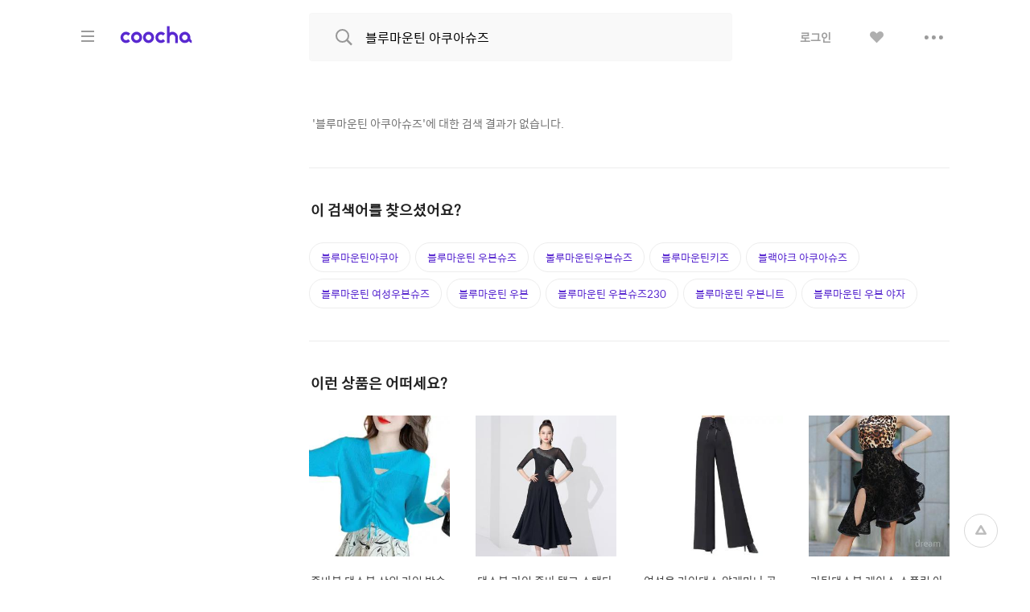

--- FILE ---
content_type: text/html;charset=UTF-8
request_url: https://coocha.co.kr/search/searchDealList?keyword=%EB%B8%94%EB%A3%A8%EB%A7%88%EC%9A%B4%ED%8B%B4+%EC%95%84%EC%BF%A0%EC%95%84%EC%8A%88%EC%A6%88
body_size: 14277
content:
<html>
<head>
	<meta charset="utf-8">
<title>'블루마운틴 아쿠아슈즈' 최저가 검색 : 쿠차 | 시간을 줄여주는 쇼핑검색</title>
<meta name="google-site-verification" content="dfC4rvtTFvbVmTSonhY1zlJNw5972WDwcetTI23qjpU" />
<meta name="naver-site-verification" content="d5f894248560da5ea14198292a7a727dd7872565"/>
<meta http-equiv="x-dns-prefetch-control" content="on">
<meta http-equiv="X-UA-Compatible" content="IE=edge">
<link rel="dns-prefetch" href="//images.coocha.co.kr">
<link rel="dns-prefetch" href="//www.google-analytics.com">
<link rel="dns-prefetch" href="//www.facebook.com">
<link rel="dns-prefetch" href="//connect.facebook.net">
<meta name="Title" content="'블루마운틴 아쿠아슈즈' 최저가 검색 : 쿠차 | 시간을 줄여주는 쇼핑검색">
<meta name="Description" content="'블루마운틴 아쿠아슈즈'에 대한 검색 결과는 총 0건 입니다. '블루마운틴 아쿠아슈즈' 최저가 상품 가격비교와 함께 핫딜검색, 할인혜택, 특가 정보를 확인하세요.">
<meta name="Keywords" content="'블루마운틴 아쿠아슈즈' 쿠차, COOCHA, 핫딜, 한방에 핫딜 검색, 핫딜 검색, 쇼핑검색, 다함께 쿠차차!">
<meta property="og:title" id="metaTitle" content="'블루마운틴 아쿠아슈즈' 최저가 검색 : 쿠차 | 시간을 줄여주는 쇼핑검색"/>
<meta property="og:type" id="metaType" content="article"/>
<meta property="og:image" id="metaImage" content="//images.coocha.co.kr/upload/share/logo_renewal.png"/>
<meta property="og:url" id="metaUrl" content="http://www.coocha.co.kr/search/searchDealList?keyword=%EB%B8%94%EB%A3%A8%EB%A7%88%EC%9A%B4%ED%8B%B4+%EC%95%84%EC%BF%A0%EC%95%84%EC%8A%88%EC%A6%88"/>
<meta property="og:description" id="metaDescript" content="'블루마운틴 아쿠아슈즈'에 대한 검색 결과는 총 0건 입니다. '블루마운틴 아쿠아슈즈' 최저가 상품 가격비교와 함께 핫딜검색, 할인혜택, 특가 정보를 확인하세요."/>
<meta property="og:site_name" content="쿠차">
<meta property="og:locale:alternate" content="ko_KR">
<meta name=viewport content="width=device-width, initial-scale=1">
<link rel="stylesheet" href="//images.coocha.co.kr/static/css/coocha.css?ver=2026012504"/>
<link href="//images.coocha.co.kr/static/dev/images/common/common/ico_favicon.ico" rel="icon" type="image/x-icon" />
	<script src="/static/js/lib/jquery-1.11.3.min.js"></script>
	<script src="/static/js/common/tracker.js"></script>
	<!-- Google tag (gtag.js) -->
	<script async src="https://www.googletagmanager.com/gtag/js?id=G-CT8TNH9RQN"></script>
	<script>
		window.dataLayer = window.dataLayer || [];
		function gtag(){dataLayer.push(arguments);}
		gtag('js', new Date());
		gtag('config', 'G-CT8TNH9RQN');
	</script>
	<!-- Event snippet for 페이지 조회 conversion page -->
	<script>
		gtag('event', 'conversion', {'send_to': 'AW-669278710/3jQaCPvS8cUBEPbDkb8C'});
	</script>
</head>
<body>
<div class="dim-bg"></div>
<input type="hidden" id="imgServerPathDomain" value="//images.coocha.co.kr/static/images"/>
<input type="hidden" id="imgServerDomain" value="//images.coocha.co.kr"/>
<!-- 헤더 -->
<header class="search-header" id="top"> <!-- main에 붙는 경우 :: main-header 클래스 추가 -->
    <div class="header">
        <div class="inner">
            <h1 class="logo">
                <a href="/" data-scid="2220"><span class="blind">COOCHA</span></a>
                <span class="title-category">카테고리</span>
            </h1>

            <div class="search">
                <div class="search-input"><input type="search" class="input search-keyword" placeholder="예뻐진 쿠차에서 검색해 보라" value="블루마운틴 아쿠아슈즈"></div>
                <div class="search-results" style="display: none">
                    <ul class="search-tab">
                        <li><a href="javascript:void(0);" class="on" data-tab="recent-searches">최근검색어</a></li>
                        <li><a href="javascript:void(0);" data-tab="popular-searches">인기검색어</a></li>
                    </ul>
                    <div class="search-tab-con recent-searches on">
                        <ul>
                            <li><span class="no-word">최근 검색어가 없습니다.</span></li>
                        </ul>
                        <div class="btns"><a href="#" class="btn-all-delete">전체삭제</a></div>
                    </div>
                    <div class="search-tab-con popular-searches">
                        <ul>
                        </ul>
                        <div class="btns">
                            <a href="javascript:void(0);" class="btn-prev"><span class="blind">이전</span></a>
                            <a href="javascript:void(0);" class="btn-next"><span class="blind">다음</span></a>
                        </div>
                    </div>
                    <ul class="related-searches"></ul>
                    <ul class="category-searches"></ul>

                    <!-- //검색어 미 입력 시 :: 인풋창에 마우스 클릭만 한 경우 -->
                </div>
                <!-- //검색어 미 입력 시 :: 인풋창에 마우스 클릭만 한 경우 -->
            </div>

            <div class="hamburger">
                <div class="hamburger-box">
                    <div class="hamburger-inner"></div>
                </div>
            </div>

            <!-- 로그인 전 -->
            <ul class="gnb">
                <li>
                    <a href="javascript:fn_loginPop();" class="btn-login">로그인</a>
                </li>
                <li>
                    <a href="javaScript:void(0);" class="btn-like no-link"><span class="blind">좋아요</span></a>
                </li>
                <li>
                    <a href="javaScript:void(0);" class="btn-sc btn-layer-open"><span class="blind">더보기</span></a>
                    <div class="area-servic-center area-gnb-layer">
                        <div class="title">고객센터</div>
                        <ul>
                            <li>
                                <a href="/customer/boardList">공지사항</a>
                            </li>
                            <li>
                                <a href="/customer/faqList">FAQ</a>
                            </li>
                            <li>
                                <a href="/customer/inquiryList">1:1 문의</a>
                            </li>
                        </ul>
                    </div>
                </li>
            </ul>
            <!-- 로그인 전 -->
            <!-- 로그인 후 -->
            <!-- 로그인 후 -->
        </div>
    </div>

    <!-- 카테고리 -->
    <div class="group-menu">
    <div class="inner">
        <ul class="menu-1depth">
            <li><a href="#" class="on" data-tab="fashion" value="8">패션 · 뷰티</a></li>
            <li><a href="#" data-tab="shopping" value="9">쇼핑</a></li>
            <li><a href="#" data-tab="restaurant" value="E">맛집</a></li>
            <li><a href="#" data-tab="beauty" value="D">뷰티샵</a></li>
            <li><a href="#" data-tab="travel" value="T">여행</a></li>
            <li><a href="#" data-tab="culture" value="C">문화</a></li>
        </ul>

        <div class="menu-list">
            <!-- 패션뷰티 -->
            <div class="cate-con fashion on" value="8">
                <ul class="list">
                    <li>
                        <div class="menu-2depth"><a href="/search/searchDealList?cid=9_51&area=C" data-scid="406004" data-cid="9_51">여성의류</a></div>
                        <ul class="menu-3depth">
                            <li><a href="/search/searchDealList?cid=9_51_01&area=C" data-scid="406004" data-cid="9_51_01">티셔츠</a></li>
                            <li><a href="/search/searchDealList?cid=9_51_02&area=C" data-scid="406004" data-cid="9_51_02">블라우스/셔츠</a></li>
                            <li><a href="/search/searchDealList?cid=9_51_13&area=C" data-scid="406004" data-cid="9_51_13">오피스룩/세트</a></li>
                            <li><a href="/search/searchDealList?cid=9_51_03&area=C" data-scid="406004" data-cid="9_51_03">니트/스웨터</a></li>
                            <li><a href="/search/searchDealList?cid=9_51_04&area=C" data-scid="406004" data-cid="9_51_04">원피스</a></li>
                            <li><a href="/search/searchDealList?cid=9_51_05&area=C" data-scid="406004" data-cid="9_51_05">스커트</a></li>
                            <li><a href="/search/searchDealList?cid=9_51_06&area=C" data-scid="406004" data-cid="9_51_06">바지</a></li>
                            <li><a href="/search/searchDealList?cid=9_51_07&area=C" data-scid="406004" data-cid="9_51_07">재킷</a></li>
                            <li><a href="/search/searchDealList?cid=9_51_08&area=C" data-scid="406004" data-cid="9_51_08">코트</a></li>
                            <li><a href="/search/searchDealList?cid=9_51_09&area=C" data-scid="406004" data-cid="9_51_09">점퍼</a></li>
                            <li><a href="/search/searchDealList?cid=9_51_10&area=C" data-scid="406004" data-cid="9_51_10">가디건</a></li>
                            <li><a href="/search/searchDealList?cid=9_51_11&area=C" data-scid="406004" data-cid="9_51_11">조끼</a></li>
                            <li><a href="/search/searchDealList?cid=9_51_12&area=C" data-scid="406004" data-cid="9_51_12">테마의류</a></li>
                        </ul>
                    </li>
                    <li>
                        <div class="menu-2depth"><a href="/search/searchDealList?cid=9_52&area=C" data-scid="406004" data-cid="9_52">남성의류</a></div>
                        <ul class="menu-3depth">
                            <li><a href="/search/searchDealList?cid=9_52_01&area=C" data-scid="406004" data-cid="9_52_01">티셔츠</a></li>
                            <li><a href="/search/searchDealList?cid=9_52_02&area=C" data-scid="406004" data-cid="9_52_02">셔츠</a></li>
                            <li><a href="/search/searchDealList?cid=9_52_03&area=C" data-scid="406004" data-cid="9_52_03">니트/스웨터</a></li>
                            <li><a href="/search/searchDealList?cid=9_52_04&area=C" data-scid="406004" data-cid="9_52_04">정장</a></li>
                            <li><a href="/search/searchDealList?cid=9_52_05&area=C" data-scid="406004" data-cid="9_52_05">바지</a></li>
                            <li><a href="/search/searchDealList?cid=9_52_06&area=C" data-scid="406004" data-cid="9_52_06">재킷</a></li>
                            <li><a href="/search/searchDealList?cid=9_52_07&area=C" data-scid="406004" data-cid="9_52_07">코트</a></li>
                            <li><a href="/search/searchDealList?cid=9_52_08&area=C" data-scid="406004" data-cid="9_52_08">점퍼</a></li>
                            <li><a href="/search/searchDealList?cid=9_52_09&area=C" data-scid="406004" data-cid="9_52_09">가디건</a></li>
                            <li><a href="/search/searchDealList?cid=9_52_10&area=C" data-scid="406004" data-cid="9_52_10">조끼</a></li>
                            <li><a href="/search/searchDealList?cid=9_52_11&area=C" data-scid="406004" data-cid="9_52_11">테마의류</a></li>
                        </ul>
                    </li>
                    <li>
                        <div class="menu-2depth"><a href="/search/searchDealList?cid=9_55&area=C" data-scid="406004" data-cid="9_55">패션잡화</a></div>
                        <ul class="menu-3depth">
                            <li><a href="/search/searchDealList?cid=9_55_01&area=C" data-scid="406004" data-cid="9_55_01">신발</a></li>
                            <li><a href="/search/searchDealList?cid=9_55_02&area=C" data-scid="406004" data-cid="9_55_02">모자/헤어액세서리</a></li>
                            <li><a href="/search/searchDealList?cid=9_55_03&area=C" data-scid="406004" data-cid="9_55_03">지갑/벨트</a></li>
                            <li><a href="/search/searchDealList?cid=9_55_04&area=C" data-scid="406004" data-cid="9_55_04">가방</a></li>
                            <li><a href="/search/searchDealList?cid=9_55_05&area=C" data-scid="406004" data-cid="9_55_05">시계</a></li>
                            <li><a href="/search/searchDealList?cid=9_55_06&area=C" data-scid="406004" data-cid="9_55_06">선글라스/안경테</a></li>
                            <li><a href="/search/searchDealList?cid=9_55_07&area=C" data-scid="406004" data-cid="9_55_07">주얼리/액세서리</a></li>
                            <li><a href="/search/searchDealList?cid=9_55_08&area=C" data-scid="406004" data-cid="9_55_08">양말</a></li>
                            <li><a href="/search/searchDealList?cid=9_55_09&area=C" data-scid="406004" data-cid="9_55_09">스카프/손수건</a></li>
                            <li><a href="/search/searchDealList?cid=9_55_10&area=C" data-scid="406004" data-cid="9_55_10">우산/양산</a></li>
                            <li><a href="/search/searchDealList?cid=9_55_11&area=C" data-scid="406004" data-cid="9_55_11">장갑</a></li>
                        </ul>
                    </li>
                    <li>
                        <div class="menu-2depth"><a href="/search/searchDealList?cid=9_56&area=C" data-scid="406004" data-cid="9_56">뷰티</a></div>
                        <ul class="menu-3depth">
                            <li><a href="/search/searchDealList?cid=9_56_01&area=C" data-scid="406004" data-cid="9_56_01">스킨케어</a></li>
                            <li><a href="/search/searchDealList?cid=9_56_02&area=C" data-scid="406004" data-cid="9_56_02">선케어</a></li>
                            <li><a href="/search/searchDealList?cid=9_56_03&area=C" data-scid="406004" data-cid="9_56_03">베이스메이크업</a></li>
                            <li><a href="/search/searchDealList?cid=9_56_04&area=C" data-scid="406004" data-cid="9_56_04">색조메이크업</a></li>
                            <li><a href="/search/searchDealList?cid=9_56_05&area=C" data-scid="406004" data-cid="9_56_05">클렌징</a></li>
                            <li><a href="/search/searchDealList?cid=9_56_06&area=C" data-scid="406004" data-cid="9_56_06">메이크업소품</a></li>
                            <li><a href="/search/searchDealList?cid=9_56_07&area=C" data-scid="406004" data-cid="9_56_07">남성화장품</a></li>
                            <li><a href="/search/searchDealList?cid=9_56_08&area=C" data-scid="406004" data-cid="9_56_08">바디케어</a></li>
                            <li><a href="/search/searchDealList?cid=9_56_09&area=C" data-scid="406004" data-cid="9_56_09">헤어케어</a></li>
                            <li><a href="/search/searchDealList?cid=9_56_10&area=C" data-scid="406004" data-cid="9_56_10">향수</a></li>
                        </ul>
                    </li>
                    <li>
                        <div class="menu-2depth"><a href="/search/searchDealList?cid=9_53&area=C" data-scid="406004" data-cid="9_53">스포츠패션</a></div>
                    </li>
                    <li>
                        <div class="menu-2depth"><a href="/search/searchDealList?cid=9_54&area=C" data-scid="406004" data-cid="9_54">여성웨어/잠옷</a></div>
                    </li>
                    <li>
                        <div class="menu-2depth"><a href="/search/searchDealList?cid=9_69&area=C" data-scid="406004" data-cid="9_69">시즌의류</a></div>
                    </li>
                </ul>
            </div>
            <!-- //패션뷰티 -->

            <!-- 쇼핑 -->
            <div class="cate-con shopping" value="9">
                <ul class="list">
                    <li>
                        <div class="menu-2depth"><a href="/search/searchDealList?cid=9_57&area=C" data-scid="406004" data-cid="9_57">식품건강</a></div>
                        <ul class="menu-3depth">
                            <li><a href="/search/searchDealList?cid=9_57_01&area=C" data-scid="406004" data-cid="9_57_01">농산물</a></li>
                            <li><a href="/search/searchDealList?cid=9_57_02&area=C" data-scid="406004" data-cid="9_57_02">축산물</a></li>
                            <li><a href="/search/searchDealList?cid=9_57_03&area=C" data-scid="406004" data-cid="9_57_03">수산물</a></li>
                            <li><a href="/search/searchDealList?cid=9_57_04&area=C" data-scid="406004" data-cid="9_57_04">생수/음료</a></li>
                            <li><a href="/search/searchDealList?cid=9_57_06&area=C" data-scid="406004" data-cid="9_57_06">발효식품/소스</a></li>
                            <li><a href="/search/searchDealList?cid=9_57_07&area=C" data-scid="406004" data-cid="9_57_07">홍삼/건강식품</a></li>
                        </ul>
                    </li>
                    <li>
                        <div class="menu-2depth"><a href="/search/searchDealList?cid=9_60&area=C" data-scid="406004" data-cid="9_60">가구 / 인테리어</a></div>
                        <ul class="menu-3depth">
                            <li><a href="/search/searchDealList?cid=9_60_01&area=C" data-scid="406004" data-cid="9_60_01">침실가구</a></li>
                            <li><a href="/search/searchDealList?cid=9_60_02&area=C" data-scid="406004" data-cid="9_60_02">거실가구</a></li>
                            <li><a href="/search/searchDealList?cid=9_60_03&area=C" data-scid="406004" data-cid="9_60_02">주방가구</a></li>
                            <li><a href="/search/searchDealList?cid=9_60_04&area=C" data-scid="406004" data-cid="9_60_04">사무/학생용품</a></li>
                            <li><a href="/search/searchDealList?cid=9_60_05&area=C" data-scid="406004" data-cid="9_60_05">수납가구</a></li>
                            <li><a href="/search/searchDealList?cid=9_60_06&area=C" data-scid="406004" data-cid="9_60_06">침구</a></li>
                        </ul>
                    </li>
                    <li>
                        <div class="menu-2depth"><a href="/search/searchDealList?cid=9_62&area=C" data-scid="406004" data-cid="9_62">레저 / 자동차</a></div>
                        <ul class="menu-3depth">
                            <li><a href="/search/searchDealList?cid=9_62_01&area=C" data-scid="406004" data-cid="9_62_01">자동차용품</a></li>
                            <li><a href="/search/searchDealList?cid=9_62_02&area=C" data-scid="406004" data-cid="9_62_02">오토바이용품</a></li>
                            <li><a href="/search/searchDealList?cid=9_62_03&area=C" data-scid="406004" data-cid="9_62_03">골프용품</a></li>
                            <li><a href="/search/searchDealList?cid=9_62_04&area=C" data-scid="406004" data-cid="9_62_04">자전거용품</a></li>
                            <li><a href="/search/searchDealList?cid=9_62_05&area=C" data-scid="406004" data-cid="9_62_05">스키/보드용품</a></li>
                            <li><a href="/search/searchDealList?cid=9_62_07&area=C" data-scid="406004" data-cid="9_62_07">헬스/다이어트</a></li>
                        </ul>
                    </li>
                    <li>
                        <div class="menu-2depth"><a href="/search/searchDealList?cid=9_64&area=C" data-scid="406004" data-cid="9_64">생활 / 주방</a></div>
                        <ul class="menu-3depth">
                            <li><a href="/search/searchDealList?cid=9_64_01&area=C" data-scid="406004" data-cid="9_64_01">주방/식기</a></li>
                            <li><a href="/search/searchDealList?cid=9_64_02&area=C" data-scid="406004" data-cid="9_64_02">욕실용품</a></li>
                            <li><a href="/search/searchDealList?cid=9_64_03&area=C" data-scid="406004" data-cid="9_64_03">세제/세탁용품</a></li>
                            <li><a href="/search/searchDealList?cid=9_64_04&area=C" data-scid="406004" data-cid="9_64_04">청소용품</a></li>
                            <li><a href="/search/searchDealList?cid=9_64_05&area=C" data-scid="406004" data-cid="9_64_05">생활용품</a></li>
                            <li><a href="/search/searchDealList?cid=9_64_07&area=C" data-scid="406004" data-cid="9_64_07">문구/사무/용지</a></li>
                        </ul>
                    </li>
                    <li>
                        <div class="menu-2depth"><a href="/search/searchDealList?cid=9_58&area=C" data-scid="406004" data-cid="9_58">유아</a></div>
                        <ul class="menu-3depth">
                            <li><a href="/search/searchDealList?cid=9_58_01&area=C" data-scid="406004" data-cid="9_58_01">임산부용품</a></li>
                            <li><a href="/search/searchDealList?cid=9_58_02&area=C" data-scid="406004" data-cid="9_58_02">기저귀/물티슈</a></li>
                            <li><a href="/search/searchDealList?cid=9_58_03&area=C" data-scid="406004" data-cid="9_58_03">수유/이유용품</a></li>
                            <li><a href="/search/searchDealList?cid=9_58_04&area=C" data-scid="406004" data-cid="9_58_04">분유/이유식</a></li>
                            <li><a href="/search/searchDealList?cid=9_58_06&area=C" data-scid="406004" data-cid="9_58_06">유모차/카시트/외출</a></li>
                            <li><a href="/search/searchDealList?cid=9_58_07&area=C" data-scid="406004" data-cid="9_58_07">유아동패션</a></li>
                        </ul>
                    </li>
                    <li>
                        <div class="menu-2depth"><a href="/search/searchDealList?cid=9_61&area=C" data-scid="406004" data-cid="9_61">디지털 / 가전</a></div>
                        <ul class="menu-3depth">
                            <li><a href="/search/searchDealList?cid=9_61_01&area=C" data-scid="406004" data-cid="9_61_01">휴대폰/휴대기기</a></li>
                            <li><a href="/search/searchDealList?cid=9_61_02&area=C" data-scid="406004" data-cid="9_61_02">카메라/캠코더</a></li>
                            <li><a href="/search/searchDealList?cid=9_61_03&area=C" data-scid="406004" data-cid="9_61_03">TV/영상가전</a></li>
                            <li><a href="/search/searchDealList?cid=9_61_04&area=C" data-scid="406004" data-cid="9_61_04">음향가전</a></li>
                            <li><a href="/search/searchDealList?cid=9_61_05&area=C" data-scid="406004" data-cid="9_61_05">컴퓨터/주변기기</a></li>
                            <li><a href="/search/searchDealList?cid=9_61_06&area=C" data-scid="406004" data-cid="9_61_06">냉장고/주방가전</a></li>
                        </ul>
                    </li>
                    <li>
                        <div class="menu-2depth"><a href="/search/searchDealList?cid=9_63&area=C" data-scid="406004" data-cid="9_63">선물 / e쿠폰 / 상품권</a></div>
                        <ul class="menu-3depth">
                            <li><a href="/search/searchDealList?cid=9_63_03&area=C" data-scid="406004" data-cid="9_63_03">선물/이벤트</a></li>
                            <li><a href="/search/searchDealList?cid=9_63_05&area=C" data-scid="406004" data-cid="9_63_05">카페</a></li>
                            <li><a href="/search/searchDealList?cid=9_63_06&area=C" data-scid="406004" data-cid="9_63_06">베이커리/아이스크림</a></li>
                            <li><a href="/search/searchDealList?cid=9_63_07&area=C" data-scid="406004" data-cid="9_63_07">패스트푸드</a></li>
                            <li><a href="/search/searchDealList?cid=9_63_09&area=C" data-scid="406004" data-cid="9_63_09">백화점상품권</a></li>
                            <li><a href="/search/searchDealList?cid=9_63_10&area=C" data-scid="406004" data-cid="9_63_10">도서/문화상품권</a></li>
                        </ul>
                    </li>
                    <li>
                        <div class="menu-2depth"><a href="/search/searchDealList?cid=9_71&area=C" data-scid="406004" data-cid="9_71">중고차</a></div>
                        <ul class="menu-3depth">
                            <li><a href="/search/searchDealList?cid=9_71_01&area=C" data-scid="406004" data-cid="9_71_01">국산차</a></li>
                            <li><a href="/search/searchDealList?cid=9_71_02&area=C" data-scid="406004" data-cid="9_71_02">수입차</a></li>
                        </ul>
                    </li>
                    <li>
                        <div class="menu-2depth"><a href="/search/searchDealList?cid=9_68&area=C" data-scid="406004" data-cid="9_68">해외쇼핑</a></div>
                    </li>
                </ul>
            </div>
            <!-- //쇼핑 -->

            <!-- 맛집 -->
            <div class="cate-con restaurant" value="E">
                <ul class="list">
                    <li>
                        <div class="menu-2depth"><a href="/search/searchDealList?cid=E_11&area=C" data-scid="406004" data-cid="E_11">카페</a></div>
                        <ul class="menu-3depth">
                            <li><a href="/search/searchDealList?cid=E_11_03&area=C" data-scid="406004" data-cid="E_11_03">카페</a></li>
                            <li><a href="/search/searchDealList?cid=E_11_01&area=C" data-scid="406004" data-cid="E_11_01">베이커리/빵</a></li>
                            <li><a href="/search/searchDealList?cid=E_11_04&area=C" data-scid="406004" data-cid="E_11_04">아이스크림/빙수</a></li>
                            <li><a href="/search/searchDealList?cid=E_11_05&area=C" data-scid="406004" data-cid="E_11_05">케이크/초콜릿</a></li>
                            <li><a href="/search/searchDealList?cid=E_11_02&area=C" data-scid="406004" data-cid="E_11_02">전통차/떡</a></li>
                        </ul>
                    </li>
                    <li>
                        <div class="menu-2depth"><a href="/search/searchDealList?cid=E_13&area=C" data-scid="406004" data-cid="E_13">식사</a></div>
                        <ul class="menu-3depth">
                            <li><a href="/search/searchDealList?cid=E_13_06&area=C" data-scid="406004" data-cid="E_13_06">뷔페식</a></li>
                            <li><a href="/search/searchDealList?cid=E_13_01&area=C" data-scid="406004" data-cid="E_13_01">한식</a></li>
                            <li><a href="/search/searchDealList?cid=E_13_04&area=C" data-scid="406004" data-cid="E_13_04">양식</a></li>
                            <li><a href="/search/searchDealList?cid=E_13_03&area=C" data-scid="406004" data-cid="E_13_03">일식</a></li>
                            <li><a href="/search/searchDealList?cid=E_13_05&area=C" data-scid="406004" data-cid="E_13_05">아시아/기타식</a></li>
                            <li><a href="/search/searchDealList?cid=E_13_02&area=C" data-scid="406004" data-cid="E_13_02">중식</a></li>
                        </ul>
                    </li>
                    <li>
                        <div class="list no-3depth">
                            <div class="menu-2depth"><a href="/search/searchDealList?cid=E_12&area=C" data-scid="406004" data-cid="E_12">배달</a></div>
                        </div>
                    </li>
                </ul>
            </div>
            <!-- //맛집 -->

            <!-- 뷰티샵 -->
            <div class="cate-con beauty" value="D">
                <ul class="list">
                    <li>
                        <div class="menu-2depth"><a href="/search/searchDealList?cid=D_11&area=C" data-scid="406004" data-cid="D_11">피부샵</a></div>
                        <ul class="menu-3depth">
                            <li><a href="/search/searchDealList?cid=D_11_01&area=C" data-scid="406004" data-cid="D_11_01">에스테틱</a></li>
                            <li><a href="/search/searchDealList?cid=D_11_03&area=C" data-scid="406004" data-cid="D_11_03">여드름/케어관리</a></li>
                            <li><a href="/search/searchDealList?cid=D_11_04&area=C" data-scid="406004" data-cid="D_11_04">테라피</a></li>
                            <li><a href="/search/searchDealList?cid=D_11_02&area=C" data-scid="406004" data-cid="D_11_02">미백/화이트닝</a></li>
                        </ul>
                    </li>
                    <li>
                        <div class="menu-2depth"><a href="/search/searchDealList?cid=D_12&area=C" data-scid="406004" data-cid="D_12">미용/네일샵</a></div>
                        <ul class="menu-3depth">
                            <li><a href="/search/searchDealList?cid=D_12_01&area=C" data-scid="406004" data-cid="D_12_01">네일아트/케어</a></li>
                            <li><a href="/search/searchDealList?cid=D_12_05&area=C" data-scid="406004" data-cid="D_12_05">속눈썹</a></li>
                            <li><a href="/search/searchDealList?cid=D_12_03&area=C" data-scid="406004" data-cid="D_12_03">왁싱</a></li>
                            <li><a href="/search/searchDealList?cid=D_12_04&area=C" data-scid="406004" data-cid="D_12_04">메이크업</a></li>
                            <li><a href="/search/searchDealList?cid=D_12_02&area=C" data-scid="406004" data-cid="D_12_02">태닝</a></li>
                        </ul>
                    </li>
                    <li>
                        <div class="menu-2depth"><a href="/search/searchDealList?cid=D_13&area=C" data-scid="406004" data-cid="D_13">마사지</a></div>
                        <ul class="menu-3depth">
                            <li><a href="/search/searchDealList?cid=D_13_01&area=C" data-scid="406004" data-cid="D_13_01">스포츠마사지</a></li>
                            <li><a href="/search/searchDealList?cid=D_13_02&area=C" data-scid="406004" data-cid="D_13_02">경락/체형관리</a></li>
                            <li><a href="/search/searchDealList?cid=D_13_03&area=C" data-scid="406004" data-cid="D_13_03">다이어트</a></li>
                        </ul>
                    </li>
<li>
                        <div class="menu-2depth"><a href="/search/searchDealList?cid=D_15&area=C" data-scid="406004" data-cid="D_15">헤어샵</a></div>
                        <ul class="menu-3depth">
                            <li><a href="/search/searchDealList?cid=D_15_01&area=C" data-scid="406004" data-cid="D_15_01">염색</a></li>
                            <li><a href="/search/searchDealList?cid=D_15_03&area=C" data-scid="406004" data-cid="D_15_03">펌</a></li>
                            <li><a href="/search/searchDealList?cid=D_15_04&area=C" data-scid="406004" data-cid="D_15_04">케어</a></li>
                            <li><a href="/search/searchDealList?cid=D_15_02&area=C" data-scid="406004" data-cid="D_15_02">컷트</a></li>
                        </ul>
                    </li>
                </ul>
            </div>
            <!-- //뷰티샵 -->

            <!-- 여행 -->
            <div class="cate-con travel" value="T">
                <ul class="list">
                    <li>
                        <div class="menu-2depth"><a href="/search/searchDealList?cid=T_25&area=C" data-scid="406004" data-cid="T_25">제주여행</a></div>
                        <ul class="menu-3depth">
                            <li><a href="/search/searchDealList?cid=T_25_01&area=C" data-scid="406004" data-cid="T_25_01">편도항공권</a></li>
                            <li><a href="/search/searchDealList?cid=T_25_02&area=C" data-scid="406004" data-cid="T_25_02">왕복항공권</a></li>
                            <li><a href="/search/searchDealList?cid=T_25_03&area=C" data-scid="406004" data-cid="T_25_03">지방출발항공권</a></li>
                            <li><a href="/search/searchDealList?cid=T_25_04&area=C" data-scid="406004" data-cid="T_25_04">렌터카</a></li>
                            <li><a href="/search/searchDealList?cid=T_25_05&area=C" data-scid="406004" data-cid="T_25_05">제주호텔</a></li>
                            <li><a href="/search/searchDealList?cid=T_25_06&area=C" data-scid="406004" data-cid="T_25_06">제주리조트</a></li>
                            <li><a href="/search/searchDealList?cid=T_25_07&area=C" data-scid="406004" data-cid="T_25_07">제주펜션</a></li>
                            <li><a href="/search/searchDealList?cid=T_25_08&area=C" data-scid="406004" data-cid="T_25_08">글램핑/캠핑</a></li>
                            <li><a href="/search/searchDealList?cid=T_25_09&area=C" data-scid="406004" data-cid="T_25_09">게스트하우스</a></li>
                            <li><a href="/search/searchDealList?cid=T_25_10&area=C" data-scid="406004" data-cid="T_25_10">레저/입장권</a></li>
                            <li><a href="/search/searchDealList?cid=T_25_11&area=C" data-scid="406004" data-cid="T_25_11">맛집/카페</a></li>
                            <li><a href="/search/searchDealList?cid=T_25_13&area=C" data-scid="406004" data-cid="T_25_13">여행패키지</a></li>
                        </ul>
                    </li>
                    <li>
                        <div class="menu-2depth"><a href="/search/searchDealList?cid=T_21&area=C" data-scid="406004" data-cid="T_21">국내여행</a></div>
                        <ul class="menu-3depth">
                            <li><a href="/search/searchDealList?cid=T_21_06&area=C" data-scid="406004" data-cid="T_21_06">레저</a></li>
                            <li><a href="/search/searchDealList?cid=T_21_07&area=C" data-scid="406004" data-cid="T_21_07">테마파크</a></li>
                            <li><a href="/search/searchDealList?cid=T_21_09&area=C" data-scid="406004" data-cid="T_21_09">워터파크/스파</a></li>
                            <li><a href="/search/searchDealList?cid=T_21_10&area=C" data-scid="406004" data-cid="T_21_10">호텔</a></li>
                            <li><a href="/search/searchDealList?cid=T_21_11&area=C" data-scid="406004" data-cid="T_21_11">펜션</a></li>
                            <li><a href="/search/searchDealList?cid=T_21_12&area=C" data-scid="406004" data-cid="T_21_12">글램핑/캠핑</a></li>
                            <li><a href="/search/searchDealList?cid=T_21_13&area=C" data-scid="406004" data-cid="T_21_13">게스트하우스</a></li>
                            <li><a href="/search/searchDealList?cid=T_21_14&area=C" data-scid="406004" data-cid="T_21_14">모텔</a></li>
                            <li><a href="/search/searchDealList?cid=T_21_15&area=C" data-scid="406004" data-cid="T_21_15">리조트</a></li>
                            <li><a href="/search/searchDealList?cid=T_21_03&area=C" data-scid="406004" data-cid="T_21_03">국내렌터카</a></li>
                            <li><a href="/search/searchDealList?cid=T_21_01&area=C" data-scid="406004" data-cid="T_21_01">내륙여행</a></li>
                            <li><a href="/search/searchDealList?cid=T_21_08&area=C" data-scid="406004" data-cid="T_21_08">스키장</a></li>
                            <li><a href="/search/searchDealList?cid=T_21_05&area=C" data-scid="406004" data-cid="T_21_05">관광지/입장권</a></li>
                        </ul>
                    </li>
                    <li>
                        <div class="menu-2depth"><a href="/search/searchDealList?cid=T_26&area=C" data-scid="406004" data-cid="T_26">해외항공권</a></div>
                        <ul class="menu-3depth">
                            <li><a href="/search/searchDealList?cid=T_26_01&area=C" data-scid="406004" data-cid="T_26_01">일본</a></li>
                            <li><a href="/search/searchDealList?cid=T_26_02&area=C" data-scid="406004" data-cid="T_26_02">홍콩/마카오</a></li>
                            <li><a href="/search/searchDealList?cid=T_26_03&area=C" data-scid="406004" data-cid="T_26_03">중국/대만</a></li>
                            <li><a href="/search/searchDealList?cid=T_26_04&area=C" data-scid="406004" data-cid="T_26_04">동남아</a></li>
                            <li><a href="/search/searchDealList?cid=T_26_05&area=C" data-scid="406004" data-cid="T_26_05">괌/사이판/호주</a></li>
                            <li><a href="/search/searchDealList?cid=T_26_06&area=C" data-scid="406004" data-cid="T_26_06">미주/하와이/중남미</a></li>
                            <li><a href="/search/searchDealList?cid=T_26_07&area=C" data-scid="406004" data-cid="T_26_07">유럽/기타</a></li>
                        </ul>
                    </li>
                    <li>
                        <div class="menu-2depth"><a href="/search/searchDealList?cid=T_27&area=C" data-scid="406004" data-cid="T_27">해외패키지/자유</a></div>
                        <ul class="menu-3depth">
                            <li><a href="/search/searchDealList?cid=T_27_01&area=C" data-scid="406004" data-cid="T_27_01">일본</a></li>
                            <li><a href="/search/searchDealList?cid=T_27_02&area=C" data-scid="406004" data-cid="T_27_02">홍콩/마카오</a></li>
                            <li><a href="/search/searchDealList?cid=T_27_03&area=C" data-scid="406004" data-cid="T_27_03">중국/대만</a></li>
                            <li><a href="/search/searchDealList?cid=T_27_04&area=C" data-scid="406004" data-cid="T_27_04">동남아</a></li>
                            <li><a href="/search/searchDealList?cid=T_27_05&area=C" data-scid="406004" data-cid="T_27_05">괌/사이판/호주</a></li>
                            <li><a href="/search/searchDealList?cid=T_27_06&area=C" data-scid="406004" data-cid="T_27_06">미주/하와이/중남미</a></li>
                            <li><a href="/search/searchDealList?cid=T_27_07&area=C" data-scid="406004" data-cid="T_27_07">유럽/기타</a></li>
                            <li><a href="/search/searchDealList?cid=T_27_08&area=C" data-scid="406004" data-cid="T_27_08">부산/지방출발</a></li>
                        </ul>
                    </li>
                    <li>
                        <div class="menu-2depth"><a href="/search/searchDealList?cid=T_28&area=C" data-scid="406004" data-cid="T_28">해외호텔/숙박</a></div>
                    </li>
                    <li>
                        <div class="menu-2depth"><a href="/search/searchDealList?cid=T_30&area=C" data-scid="406004" data-cid="T_30">와이파이/유심</a></div>
                    </li>
                    <li>
                        <div class="menu-2depth"><a href="/search/searchDealList?cid=T_29&area=C" data-scid="406004" data-cid="T_29">해외투어/입장권</a></div>
                    </li>
                    </ul>
            </div>
            <!-- //여행 -->

            <!-- 문화 -->
            <div class="cate-con culture" value="C">
                <ul class="list">
                    <li>
                        <div class="menu-2depth"><a href="/search/searchDealList?cid=C_21&area=C" data-scid="406004" data-cid="C_21">공연/전시</a></div>
                        <ul class="menu-3depth">
                            <li><a href="/search/searchDealList?cid=C_21_01&area=C" data-scid="406004" data-cid="C_21_01">연극</a></li>
                            <li><a href="/search/searchDealList?cid=C_21_02&area=C" data-scid="406004" data-cid="C_21_02">뮤지컬</a></li>
                            <li><a href="/search/searchDealList?cid=C_21_03&area=C" data-scid="406004" data-cid="C_21_03">콘서트</a></li>
                            <li><a href="/search/searchDealList?cid=C_21_04&area=C" data-scid="406004" data-cid="C_21_04">공연</a></li>
                            <li><a href="/search/searchDealList?cid=C_21_05&area=C" data-scid="406004" data-cid="C_21_05">전시</a></li>
                            <li><a href="/search/searchDealList?cid=C_21_08&area=C" data-scid="406004" data-cid="C_21_08">스포츠</a></li>
                            <li><a href="/search/searchDealList?cid=C_21_09&area=C" data-scid="406004" data-cid="C_21_09">체험</a></li>
                        </ul>
                    </li>
                    <li>
                        <div class="menu-2depth"><a href="/search/searchDealList?cid=C_22&area=C" data-scid="406004" data-cid="C_22">생활서비스</a></div>
                        <ul class="menu-3depth">
                            <li><a href="/search/searchDealList?cid=C_22_03&area=C" data-scid="406004" data-cid="C_22_03">키즈카페/놀이방</a></li>
                            <li><a href="/search/searchDealList?cid=C_22_01&area=C" data-scid="406004" data-cid="C_22_01">찜질방/사우나</a></li>
                            <li><a href="/search/searchDealList?cid=C_22_07&area=C" data-scid="406004" data-cid="C_22_07">자동차</a></li>
                            <li><a href="/search/searchDealList?cid=C_22_05&area=C" data-scid="406004" data-cid="C_22_05">포토스튜디오</a></li>
                            <li><a href="/search/searchDealList?cid=C_22_02&area=C" data-scid="406004" data-cid="C_22_02">멀티방/노래방</a></li>
                            <li><a href="/search/searchDealList?cid=C_22_06&area=C" data-scid="406004" data-cid="C_22_06">웨딩/돌잔치</a></li>
                            <li><a href="/search/searchDealList?cid=C_22_04&area=C" data-scid="406004" data-cid="C_22_04">의류/잡화매장</a></li>
                        </ul>
                    </li>
                    <li>
                        <div class="menu-2depth"><a href="/search/searchDealList?cid=C_23&area=C" data-scid="406004" data-cid="C_23">교육서비스</a></div>
                        <ul class="menu-3depth">
                            <li><a href="/search/searchDealList?cid=C_23_01&area=C" data-scid="406004" data-cid="C_23_01">어학</a></li>
                            <li><a href="/search/searchDealList?cid=C_23_02&area=C" data-scid="406004" data-cid="C_23_02">강습</a></li>
                            <li><a href="/search/searchDealList?cid=C_23_03&area=C" data-scid="406004" data-cid="C_23_03">컨설팅</a></li>
                        </ul>
                    </li>
                </ul>
            </div>
            <!-- //문화 -->

            <div class="bottom">
                <a href="javascript:;" onclick="viewCategoryAll($(this).attr('cid'))" data-scid="406005" data-cid="8" class="link-categoty-all" cid="8" ><span class="cate">패션 · 뷰티</span> 카테고리 전체보기</a>
            </div>
        </div>
    </div>
</div><!-- 카테고리 -->
</header>
<!-- gnb 팝업 -->
<div class="layer-popup gnb-popup" style="display: none">
    <div class="layer-popup-inner">
        <div class="contents">
            <div class="pop-header">
                <ul class="pop-tab">
                    <li><a href="javascript:void(0);" class="on" data-tab="my-like">좋아요 한 상품</a></li>
                    <li><a href="javascript:void(0);" data-tab="my-view">내가 본 상품</a></li>
                </ul>
                <a href="javascript:;" class="btn-pop-close"><span class="blind">닫기</span></a>
            </div>
            <div class="tab-con my-like on">
                <div class="pop-con nano">
                    <div class="content">
                        <div class="con" id="likeExcept">
                            <!-- 좋아요 한 상품 -->
                            <!-- 로그인 후 이용 가능 알림 -->
                                <div class="con-deal">
                                    <ul class="deal-list small" id="likePopup">
                                    </ul>
                                </div>
                            <!-- //좋아요 한 상품 -->
                        </div>
                    </div>
                </div>
                <div class="pop-footer">
                    <div class="btns" id="like">
                        <a href="javascript:void(0);" class="btn-edit">편집</a>
                        <a href="javascript:void(0);" class="btn-cancel" style="display:none;">취소</a>
                        <a href="javascript:void(0);" class="btn-delete" style="display:none;">삭제</a>
                    </div>
                </div>
            </div>

            <!-- 내가 본 상품 -->
            <div class="tab-con my-view">
                <div class="pop-con nano">
                    <div class="content">
                        <div class="con" id="viewExcept">
                                <div class="con-deal">
                                    <ul class="deal-list small" id="viewPopup">
                                    </ul>
                                </div>
                        </div>
                        <!-- //내가 본 상품 -->
                    </div>
                </div>
                <div class="pop-footer">
                    <div class="btns" id="view">
                        <a href="javascript:void(0);" class="btn-edit">편집</a>
                        <a href="javascript:void(0);" class="btn-cancel" style="display:none;">취소</a>
                        <a href="javascript:void(0);" class="btn-delete" style="display:none;">삭제</a>
                    </div>
                </div>
            </div>
        </div>
    </div>
</div>


<input type="hidden" id="imgServerPathDomain" value="//images.coocha.co.kr/static/images"/>

<div class="sub-container">
    <div class="inner">
    <!-- 필터 -->

<!-- 필터 검색 폼 -->
<form name="filter_form" id="filter_form" action="/search/searchDealList" method="GET">
    <input type="hidden" name="keyword" id="keyword" value="블루마운틴 아쿠아슈즈"></form>
<!-- // 필터 검색 폼 -->
<nav>
    <div class="nav">
        </div>
</nav>


<!-- 쇼핑몰 선택 팝업 -->
<div class="layer-popup filter-popup shopping-mall-popup" style="display: none">
    <div class="layer-popup-inner">
        <div class="contents">
            <div class="pop-header">
                <h1 class="pop-title">쇼핑몰</h1>
                <a href="javascript:void(0);" class="btn-pop-close"><span class="blind">닫기</span></a>
            </div>
            <div class="pop-con">
                <ul class="shopping-mall-tab">
                    <li data-order="count"><a href="javascript:;" class="on">상품수순</a></li>
                    <li data-order="name"><a href="javascript:;">가나다순</a></li>
                </ul>
                <div class="nano">
                    <div class="content">
                        <div class="con">
                            <ul class="con-list">
                            </ul>
                        </div>
                    </div>
                </div>
            </div>
            <div class="pop-footer">
                <div class="selected">
                    <a href="javascript:void(0);" class="btn-all-delete">전체해제</a>
                    <div class="nano scroll-top">
                        <div class="content">
                            <ul class="selected-list">
                            </ul>
                        </div>
                    </div>
                </div>

                <div class="btns">
                    <a href="javascript:void(0);" class="btn-cancel">취소</a>
                    <a href="javascript:void(0);" class="btn-confirm" data-confirm='{"shopCode" : ""}'>확인</a>
                </div>
            </div>
        </div>
    </div>
</div>
<!-- //쇼핑몰 선택 팝업 -->

<!-- 지역 선택 팝업 -->
<div class="layer-popup filter-popup local-popup" style="display: none">
    <div class="layer-popup-inner">
        <div class="contents">
            <div class="pop-header">
                <h1 class="pop-title">지역 선택</h1>
                <a href="javascript:void(0);" class="btn-pop-close" data-keyword="블루마운틴 아쿠아슈즈"><span class="blind">닫기</span></a>
            </div>
            <div class="pop-con">
                <ul class="local-tab">
                </ul>
                <div class="nano">
                    <div class="content">
                        <div class="con">
                            <ul class="con-list">
                            </ul>
                        </div>
                    </div>
                </div>
            </div>
            <div class="pop-footer">
                <div class="selected">
                    <a href="javascript:void(0);" class="btn-all-delete">전체해제</a>
                    <div class="nano scroll-top">
                        <div class="content">
                            <ul class="selected-list">
                            </ul>
                        </div>
                    </div>
                </div>

                <div class="btns">
                    <a href="javascript:void(0);" class="btn-cancel">취소</a>
                    <a href="javascript:void(0);" class="btn-confirm" data-confirm='{"searchAreas" : ""}'>확인</a>
                </div>
            </div>
        </div>
    </div>
</div>
<!-- //지역 선택 팝업 -->
<section>
            <div class="no-result-txt">
                '<span class="search-txt">블루마운틴 아쿠아슈즈</span>'에 대한 검색 결과가 없습니다.
            </div>

            <div class="searched-keywords">
                <script>
                            Tracker.clickLog({scid:405022, keyword:'블루마운틴 아쿠아슈즈'}); </script>
                        <div class="title">이 검색어를 찾으셨어요?</div>
                        <div class="keywords">
                            <a href="/search/searchDealList?keyword=%EB%B8%94%EB%A3%A8%EB%A7%88%EC%9A%B4%ED%8B%B4%EC%95%84%EC%BF%A0%EC%95%84" data-scid="405023" data-keyword="블루마운틴아쿠아" class="word">블루마운틴아쿠아</a>
                            <a href="/search/searchDealList?keyword=%EB%B8%94%EB%A3%A8%EB%A7%88%EC%9A%B4%ED%8B%B4+%EC%9A%B0%EB%B8%90%EC%8A%88%EC%A6%88" data-scid="405023" data-keyword="블루마운틴 우븐슈즈" class="word">블루마운틴 우븐슈즈</a>
                            <a href="/search/searchDealList?keyword=%EB%B6%88%EB%A3%A8%EB%A7%88%EC%9A%B4%ED%8B%B4%EC%9A%B0%EB%B8%90%EC%8A%88%EC%A6%88" data-scid="405023" data-keyword="불루마운틴우븐슈즈" class="word">불루마운틴우븐슈즈</a>
                            <a href="/search/searchDealList?keyword=%EB%B8%94%EB%A3%A8%EB%A7%88%EC%9A%B4%ED%8B%B4%ED%82%A4%EC%A6%88" data-scid="405023" data-keyword="블루마운틴키즈" class="word">블루마운틴키즈</a>
                            <a href="/search/searchDealList?keyword=%EB%B8%94%EB%9E%99%EC%95%BC%ED%81%AC+%EC%95%84%EC%BF%A0%EC%95%84%EC%8A%88%EC%A6%88" data-scid="405023" data-keyword="블랙야크 아쿠아슈즈" class="word">블랙야크 아쿠아슈즈</a>
                            <a href="/search/searchDealList?keyword=%EB%B8%94%EB%A3%A8%EB%A7%88%EC%9A%B4%ED%8B%B4+%EC%97%AC%EC%84%B1%EC%9A%B0%EB%B8%90%EC%8A%88%EC%A6%88" data-scid="405023" data-keyword="블루마운틴 여성우븐슈즈" class="word">블루마운틴 여성우븐슈즈</a>
                            <a href="/search/searchDealList?keyword=%EB%B8%94%EB%A3%A8%EB%A7%88%EC%9A%B4%ED%8B%B4+%EC%9A%B0%EB%B8%90" data-scid="405023" data-keyword="블루마운틴 우븐" class="word">블루마운틴 우븐</a>
                            <a href="/search/searchDealList?keyword=%EB%B8%94%EB%A3%A8%EB%A7%88%EC%9A%B4%ED%8B%B4+%EC%9A%B0%EB%B8%90%EC%8A%88%EC%A6%88230" data-scid="405023" data-keyword="블루마운틴 우븐슈즈230" class="word">블루마운틴 우븐슈즈230</a>
                            <a href="/search/searchDealList?keyword=%EB%B8%94%EB%A3%A8%EB%A7%88%EC%9A%B4%ED%8B%B4+%EC%9A%B0%EB%B8%90%EB%8B%88%ED%8A%B8" data-scid="405023" data-keyword="블루마운틴 우븐니트" class="word">블루마운틴 우븐니트</a>
                            <a href="/search/searchDealList?keyword=%EB%B8%94%EB%A3%A8%EB%A7%88%EC%9A%B4%ED%8B%B4+%EC%9A%B0%EB%B8%90+%EC%95%BC%EC%9E%90" data-scid="405023" data-keyword="블루마운틴 우븐 야자" class="word">블루마운틴 우븐 야자</a>
                            </div>
                    </div>

            <div class="group-recommended">
                <div class="inner">
                    <div class="contents">
                        <div class="title">이런 상품은 어떠세요?</div>
                            <div class="deal-list">
                            <div>
                                    <div class="deal">
                                    <a href="/gateway/goPage?data=MTk5OTY0NTA2NA&cid=all&scid=405006&keyword=%EB%B8%94%EB%A3%A8%EB%A7%88%EC%9A%B4%ED%8B%B4+%EC%95%84%EC%BF%A0%EC%95%84%EC%8A%88%EC%A6%88&sid=11st-1&curRank=1" target="_blank">
                                    <div class="deal-inner-wrap">
                                                <div class="deal-inner">
                                                    <div class="img">
                                                        <img src="//images.coocha.co.kr//upload/2026/01/11st-1/17/thumb4_1999645064.jpg" alt="줌바복 댄스복 상의 라인 방송댄스 길이 조절 니트 화이트 M" alt="줌바복 댄스복 상의 라인 방송댄스 길이 조절 니트 화이트 M" onerror="this.src='https://ep-cdn.011st.com/11dims/resize/300x300/quality/75/11src/product/8996525886/B.webp'">
                                                            </div>
                                                    <div class="areas">
                                                        <div class="title">줌바복 댄스복 상의 라인 방송댄스 길이 조절 니트 화이트 M</div>
                                                        <div class="prices">
                                                            <span class="left">
                                                            </span>
                                                            <span class="right">
                                                                <span class="num">36,400</span><span class="unit">원</span>
                                                                    </span>
                                                        </div>
                                                    </div>
                                                </div>
                                            </div>
                                        </a>
                                    </div>
                                </div>
                            <div>
                                    <div class="deal">
                                    <a href="/gateway/goPage?data=MjAwMDYyODIwOQ&cid=all&scid=405006&keyword=%EB%B8%94%EB%A3%A8%EB%A7%88%EC%9A%B4%ED%8B%B4+%EC%95%84%EC%BF%A0%EC%95%84%EC%8A%88%EC%A6%88&sid=11st-1&curRank=2" target="_blank">
                                    <div class="deal-inner-wrap">
                                                <div class="deal-inner">
                                                    <div class="img">
                                                        <img src="//images.coocha.co.kr//upload/2026/01/11st-1/18/thumb4_2000628209.jpg" alt="댄스복 라인 줌바 탱고 스탠다드 여성 칵테일 라틴 원피스 연습복 볼룸 모던 사교 방송 스커트 무도회 댄스 스포츠 롱 의상" alt="댄스복 라인 줌바 탱고 스탠다드 여성 칵테일 라틴 원피스 연습복 볼룸 모던 사교 방송 스커트 무도회 댄스 스포츠 롱 의상" onerror="this.src='https://ep-cdn.011st.com/11dims/resize/300x300/quality/75/11src/product/9014553770/B.jpg'">
                                                            </div>
                                                    <div class="areas">
                                                        <div class="title">댄스복 라인 줌바 탱고 스탠다드 여성 칵테일 라틴 원피스 연습복 볼룸 모던 사교 방송 스커트 무도회 댄스 스포츠 롱 의상</div>
                                                        <div class="prices">
                                                            <span class="left">
                                                            <span class="left">
                                                                                <span class="num">10</span><span class="unit">%</span>
                                                                            </span>
                                                                        </span>
                                                            <span class="right">
                                                                <span class="num">64,700</span><span class="unit">원</span>
                                                                    </span>
                                                        </div>
                                                    </div>
                                                </div>
                                            </div>
                                        </a>
                                    </div>
                                </div>
                            <div>
                                    <div class="deal">
                                    <a href="/gateway/goPage?data=MjAwMDYyNTMzMQ&cid=all&scid=405006&keyword=%EB%B8%94%EB%A3%A8%EB%A7%88%EC%9A%B4%ED%8B%B4+%EC%95%84%EC%BF%A0%EC%95%84%EC%8A%88%EC%A6%88&sid=11st-1&curRank=3" target="_blank">
                                    <div class="deal-inner-wrap">
                                                <div class="deal-inner">
                                                    <div class="img">
                                                        <img src="//images.coocha.co.kr//upload/2026/01/11st-1/18/thumb4_2000625331.jpg" alt="여성용 라인댄스 알레마나 공연 의상 연습 줌바댄스복 블랙 두꺼운 25 허리1.9ft" alt="여성용 라인댄스 알레마나 공연 의상 연습 줌바댄스복 블랙 두꺼운 25 허리1.9ft" onerror="this.src='https://ep-cdn.011st.com/11dims/resize/300x300/quality/75/11src/product/9010417370/B.webp'">
                                                            </div>
                                                    <div class="areas">
                                                        <div class="title">여성용 라인댄스 알레마나 공연 의상 연습 줌바댄스복 블랙 두꺼운 25 허리1.9ft</div>
                                                        <div class="prices">
                                                            <span class="left">
                                                            </span>
                                                            <span class="right">
                                                                <span class="num">59,300</span><span class="unit">원</span>
                                                                    </span>
                                                        </div>
                                                    </div>
                                                </div>
                                            </div>
                                        </a>
                                    </div>
                                </div>
                            <div>
                                    <div class="deal">
                                    <a href="/gateway/goPage?data=MTk5MjU4NTA5OQ&cid=all&scid=405006&keyword=%EB%B8%94%EB%A3%A8%EB%A7%88%EC%9A%B4%ED%8B%B4+%EC%95%84%EC%BF%A0%EC%95%84%EC%8A%88%EC%A6%88&sid=11st-1&curRank=4" target="_blank">
                                    <div class="deal-inner-wrap">
                                                <div class="deal-inner">
                                                    <div class="img">
                                                        <img src="//images.coocha.co.kr//upload/2026/01/11st-1/09/thumb4_1992585099.jpg" alt="라틴댄스복 레이스 스플릿 아이즈 라인댄스 공연복 브이넥 쉬폰 모이먼 댄스바지 에어로빅복" alt="라틴댄스복 레이스 스플릿 아이즈 라인댄스 공연복 브이넥 쉬폰 모이먼 댄스바지 에어로빅복" onerror="this.src='https://ep-cdn.011st.com/11dims/resize/300x300/quality/75/11src/product/8995392264/B.jpg'">
                                                            </div>
                                                    <div class="areas">
                                                        <div class="title">라틴댄스복 레이스 스플릿 아이즈 라인댄스 공연복 브이넥 쉬폰 모이먼 댄스바지 에어로빅복</div>
                                                        <div class="prices">
                                                            <span class="left">
                                                            <span class="left">
                                                                                <span class="num">41</span><span class="unit">%</span>
                                                                            </span>
                                                                        </span>
                                                            <span class="right">
                                                                <span class="num">77,200</span><span class="unit">원</span>
                                                                    </span>
                                                        </div>
                                                    </div>
                                                </div>
                                            </div>
                                        </a>
                                    </div>
                                </div>
                            <div>
                                    <div class="deal">
                                    <a href="/gateway/goPage?data=MTk5NzAwODE5MA&cid=all&scid=405006&keyword=%EB%B8%94%EB%A3%A8%EB%A7%88%EC%9A%B4%ED%8B%B4+%EC%95%84%EC%BF%A0%EC%95%84%EC%8A%88%EC%A6%88&sid=11st-1&curRank=5" target="_blank">
                                    <div class="deal-inner-wrap">
                                                <div class="deal-inner">
                                                    <div class="img">
                                                        <img src="//images.coocha.co.kr//upload/2026/01/11st-1/14/thumb4_1997008190.jpg" alt="방송댄스의상 라인댄스복 댄스스포츠 사교 상의 라틴 바 여성" alt="방송댄스의상 라인댄스복 댄스스포츠 사교 상의 라틴 바 여성" onerror="this.src='https://ep-cdn.011st.com/11dims/resize/300x300/quality/75/11src/product/9005981847/B.jpg'">
                                                            </div>
                                                    <div class="areas">
                                                        <div class="title">방송댄스의상 라인댄스복 댄스스포츠 사교 상의 라틴 바 여성</div>
                                                        <div class="prices">
                                                            <span class="left">
                                                            <span class="left">
                                                                                <span class="num">10</span><span class="unit">%</span>
                                                                            </span>
                                                                        </span>
                                                            <span class="right">
                                                                <span class="num">31,300</span><span class="unit">원</span>
                                                                    </span>
                                                        </div>
                                                    </div>
                                                </div>
                                            </div>
                                        </a>
                                    </div>
                                </div>
                            <div>
                                    <div class="deal">
                                    <a href="/gateway/goPage?data=MTk5NzAwODUxMA&cid=all&scid=405006&keyword=%EB%B8%94%EB%A3%A8%EB%A7%88%EC%9A%B4%ED%8B%B4+%EC%95%84%EC%BF%A0%EC%95%84%EC%8A%88%EC%A6%88&sid=11st-1&curRank=6" target="_blank">
                                    <div class="deal-inner-wrap">
                                                <div class="deal-inner">
                                                    <div class="img">
                                                        <img src="//images.coocha.co.kr//upload/2026/01/11st-1/14/thumb4_1997008510.jpg" alt="방송댄스복 여성댄스복 라인댄스상의 라틴댄스복 라인댄스 망사 바댄스복 의상 셔츠" alt="방송댄스복 여성댄스복 라인댄스상의 라틴댄스복 라인댄스 망사 바댄스복 의상 셔츠" onerror="this.src='https://ep-cdn.011st.com/11dims/resize/300x300/quality/75/11src/product/9006412567/B.jpg'">
                                                            </div>
                                                    <div class="areas">
                                                        <div class="title">방송댄스복 여성댄스복 라인댄스상의 라틴댄스복 라인댄스 망사 바댄스복 의상 셔츠</div>
                                                        <div class="prices">
                                                            <span class="left">
                                                            <span class="left">
                                                                                <span class="num">43</span><span class="unit">%</span>
                                                                            </span>
                                                                        </span>
                                                            <span class="right">
                                                                <span class="num">51,600</span><span class="unit">원</span>
                                                                    </span>
                                                        </div>
                                                    </div>
                                                </div>
                                            </div>
                                        </a>
                                    </div>
                                </div>
                            <div>
                                    <div class="deal">
                                    <a href="/gateway/goPage?data=MTk5NTgxMzM3Nw&cid=all&scid=405006&keyword=%EB%B8%94%EB%A3%A8%EB%A7%88%EC%9A%B4%ED%8B%B4+%EC%95%84%EC%BF%A0%EC%95%84%EC%8A%88%EC%A6%88&sid=11st-1&curRank=7" target="_blank">
                                    <div class="deal-inner-wrap">
                                                <div class="deal-inner">
                                                    <div class="img">
                                                        <img src="//images.coocha.co.kr//upload/2026/01/11st-1/12/thumb4_1995813377.jpg" alt="알레마나댄스복 라인댄스 라틴 스초프 재즈 화이트 상의" alt="알레마나댄스복 라인댄스 라틴 스초프 재즈 화이트 상의" onerror="this.src='https://ep-cdn.011st.com/11dims/resize/300x300/quality/75/11src/product/8986057337/B.webp'">
                                                            </div>
                                                    <div class="areas">
                                                        <div class="title">알레마나댄스복 라인댄스 라틴 스초프 재즈 화이트 상의</div>
                                                        <div class="prices">
                                                            <span class="left">
                                                            <span class="left">
                                                                                <span class="num">11</span><span class="unit">%</span>
                                                                            </span>
                                                                        </span>
                                                            <span class="right">
                                                                <span class="num">45,000</span><span class="unit">원</span>
                                                                    </span>
                                                        </div>
                                                    </div>
                                                </div>
                                            </div>
                                        </a>
                                    </div>
                                </div>
                            <div>
                                    <div class="deal">
                                    <a href="/gateway/goPage?data=MjAwNDYzMjIzMg&cid=all&scid=405006&keyword=%EB%B8%94%EB%A3%A8%EB%A7%88%EC%9A%B4%ED%8B%B4+%EC%95%84%EC%BF%A0%EC%95%84%EC%8A%88%EC%A6%88&sid=11st-1&curRank=8" target="_blank">
                                    <div class="deal-inner-wrap">
                                                <div class="deal-inner">
                                                    <div class="img">
                                                        <img src="//images.coocha.co.kr//upload/2026/01/11st-1/22/thumb4_2004632232.jpg" alt="현대무용 줌바 댄스 조거팬츠 검정 고전 1 라틴 라인댄스복 크롭 현대 방송" alt="현대무용 줌바 댄스 조거팬츠 검정 고전 1 라틴 라인댄스복 크롭 현대 방송" onerror="this.src='https://ep-cdn.011st.com/11dims/resize/300x300/quality/75/11src/product/8824839597/B.jpg'">
                                                            </div>
                                                    <div class="areas">
                                                        <div class="title">현대무용 줌바 댄스 조거팬츠 검정 고전 1 라틴 라인댄스복 크롭 현대 방송</div>
                                                        <div class="prices">
                                                            <span class="left">
                                                            <span class="left">
                                                                                <span class="num">47</span><span class="unit">%</span>
                                                                            </span>
                                                                        </span>
                                                            <span class="right">
                                                                <span class="num">50,700</span><span class="unit">원</span>
                                                                    </span>
                                                        </div>
                                                    </div>
                                                </div>
                                            </div>
                                        </a>
                                    </div>
                                </div>
                            <div>
                                    <div class="deal">
                                    <a href="/gateway/goPage?data=MTk4NTQ5MzY1Mw&cid=all&scid=405006&keyword=%EB%B8%94%EB%A3%A8%EB%A7%88%EC%9A%B4%ED%8B%B4+%EC%95%84%EC%BF%A0%EC%95%84%EC%8A%88%EC%A6%88&sid=11st-1&curRank=9" target="_blank">
                                    <div class="deal-inner-wrap">
                                                <div class="deal-inner">
                                                    <div class="img">
                                                        <img src="//images.coocha.co.kr//upload/2026/01/11st-1/02/thumb4_1985493653.jpg" alt="여성 라틴 댄스복 팬츠 검정색 트자동차닝 볼룸댄스 기모 살사 치랭스 라인댄스복" alt="여성 라틴 댄스복 팬츠 검정색 트자동차닝 볼룸댄스 기모 살사 치랭스 라인댄스복" onerror="this.src='https://ep-cdn.011st.com/11dims/resize/300x300/quality/75/11src/product/8985335718/B.jpg'">
                                                            </div>
                                                    <div class="areas">
                                                        <div class="title">여성 라틴 댄스복 팬츠 검정색 트자동차닝 볼룸댄스 기모 살사 치랭스 라인댄스복</div>
                                                        <div class="prices">
                                                            <span class="left">
                                                            <span class="left">
                                                                                <span class="num">44</span><span class="unit">%</span>
                                                                            </span>
                                                                        </span>
                                                            <span class="right">
                                                                <span class="num">67,900</span><span class="unit">원</span>
                                                                    </span>
                                                        </div>
                                                    </div>
                                                </div>
                                            </div>
                                        </a>
                                    </div>
                                </div>
                            <div>
                                    <div class="deal">
                                    <a href="/gateway/goPage?data=MjAwMDYyODIwMg&cid=all&scid=405006&keyword=%EB%B8%94%EB%A3%A8%EB%A7%88%EC%9A%B4%ED%8B%B4+%EC%95%84%EC%BF%A0%EC%95%84%EC%8A%88%EC%A6%88&sid=11st-1&curRank=10" target="_blank">
                                    <div class="deal-inner-wrap">
                                                <div class="deal-inner">
                                                    <div class="img">
                                                        <img src="//images.coocha.co.kr//upload/2026/01/11st-1/18/thumb4_2000628202.jpg" alt="댄스복 라인 줌바 라틴 방송 스포츠 댄스 빨간색 바지 여성 스위밍 공연복 트리 스텝 팬츠" alt="댄스복 라인 줌바 라틴 방송 스포츠 댄스 빨간색 바지 여성 스위밍 공연복 트리 스텝 팬츠" onerror="this.src='https://ep-cdn.011st.com/11dims/resize/300x300/quality/75/11src/product/9014533523/B.jpg'">
                                                            </div>
                                                    <div class="areas">
                                                        <div class="title">댄스복 라인 줌바 라틴 방송 스포츠 댄스 빨간색 바지 여성 스위밍 공연복 트리 스텝 팬츠</div>
                                                        <div class="prices">
                                                            <span class="left">
                                                            <span class="left">
                                                                                <span class="num">10</span><span class="unit">%</span>
                                                                            </span>
                                                                        </span>
                                                            <span class="right">
                                                                <span class="num">50,800</span><span class="unit">원</span>
                                                                    </span>
                                                        </div>
                                                    </div>
                                                </div>
                                            </div>
                                        </a>
                                    </div>
                                </div>
                            <div>
                                    <div class="deal">
                                    <a href="/gateway/goPage?data=MjAwMDYxMDAzNQ&cid=all&scid=405006&keyword=%EB%B8%94%EB%A3%A8%EB%A7%88%EC%9A%B4%ED%8B%B4+%EC%95%84%EC%BF%A0%EC%95%84%EC%8A%88%EC%A6%88&sid=11st-1&curRank=11" target="_blank">
                                    <div class="deal-inner-wrap">
                                                <div class="deal-inner">
                                                    <div class="img">
                                                        <img src="//images.coocha.co.kr//upload/2026/01/11st-1/18/thumb4_2000610035.jpg" alt="댄스복 방송 여성 라틴 원피스 사교 레드 M 라인댄스옷 스포츠" alt="댄스복 방송 여성 라틴 원피스 사교 레드 M 라인댄스옷 스포츠" onerror="this.src='https://ep-cdn.011st.com/11dims/resize/300x300/quality/75/11src/product/8998489827/B.webp'">
                                                            </div>
                                                    <div class="areas">
                                                        <div class="title">댄스복 방송 여성 라틴 원피스 사교 레드 M 라인댄스옷 스포츠</div>
                                                        <div class="prices">
                                                            <span class="left">
                                                            </span>
                                                            <span class="right">
                                                                <span class="num">32,000</span><span class="unit">원</span>
                                                                    </span>
                                                        </div>
                                                    </div>
                                                </div>
                                            </div>
                                        </a>
                                    </div>
                                </div>
                            <div>
                                    <div class="deal">
                                    <a href="/gateway/goPage?data=MjAwMjQxMzA3Ng&cid=all&scid=405006&keyword=%EB%B8%94%EB%A3%A8%EB%A7%88%EC%9A%B4%ED%8B%B4+%EC%95%84%EC%BF%A0%EC%95%84%EC%8A%88%EC%A6%88&sid=11st-1&curRank=12" target="_blank">
                                    <div class="deal-inner-wrap">
                                                <div class="deal-inner">
                                                    <div class="img">
                                                        <img src="//images.coocha.co.kr//upload/2026/01/11st-1/21/thumb4_2002413076.jpg" alt="국산 블랙라인 댄스복 랩바지 인기 댄스바지 에어로빅복 라인댄스복 공연복 행사복" alt="국산 블랙라인 댄스복 랩바지 인기 댄스바지 에어로빅복 라인댄스복 공연복 행사복" onerror="this.src='https://ep-cdn.011st.com/11dims/resize/300x300/quality/75/11src/product/1824577231/L300.jpg'">
                                                            </div>
                                                    <div class="areas">
                                                        <div class="title">국산 블랙라인 댄스복 랩바지 인기 댄스바지 에어로빅복 라인댄스복 공연복 행사복</div>
                                                        <div class="prices">
                                                            <span class="left">
                                                            </span>
                                                            <span class="right">
                                                                <span class="num">29,500</span><span class="unit">원</span>
                                                                    </span>
                                                        </div>
                                                    </div>
                                                </div>
                                            </div>
                                        </a>
                                    </div>
                                </div>
                            <div>
                                    <div class="deal">
                                    <a href="/gateway/goPage?data=MjAwMDU4NjkxNQ&cid=all&scid=405006&keyword=%EB%B8%94%EB%A3%A8%EB%A7%88%EC%9A%B4%ED%8B%B4+%EC%95%84%EC%BF%A0%EC%95%84%EC%8A%88%EC%A6%88&sid=11st-1&curRank=13" target="_blank">
                                    <div class="deal-inner-wrap">
                                                <div class="deal-inner">
                                                    <div class="img">
                                                        <img src="//images.coocha.co.kr//upload/2026/01/11st-1/18/thumb4_2000586915.jpg" alt="댄스복 라인댄스복 원피스 여성 방송 공연복 사교 댄스스포츠 라틴 퍼플 M" alt="댄스복 라인댄스복 원피스 여성 방송 공연복 사교 댄스스포츠 라틴 퍼플 M" onerror="this.src='https://ep-cdn.011st.com/11dims/resize/300x300/quality/75/11src/product/8986334091/B.webp'">
                                                            </div>
                                                    <div class="areas">
                                                        <div class="title">댄스복 라인댄스복 원피스 여성 방송 공연복 사교 댄스스포츠 라틴 퍼플 M</div>
                                                        <div class="prices">
                                                            <span class="left">
                                                            </span>
                                                            <span class="right">
                                                                <span class="num">34,800</span><span class="unit">원</span>
                                                                    </span>
                                                        </div>
                                                    </div>
                                                </div>
                                            </div>
                                        </a>
                                    </div>
                                </div>
                            <div>
                                    <div class="deal">
                                    <a href="/gateway/goPage?data=MTk5OTAyMDM3Ng&cid=all&scid=405006&keyword=%EB%B8%94%EB%A3%A8%EB%A7%88%EC%9A%B4%ED%8B%B4+%EC%95%84%EC%BF%A0%EC%95%84%EC%8A%88%EC%A6%88&sid=11st-1&curRank=14" target="_blank">
                                    <div class="deal-inner-wrap">
                                                <div class="deal-inner">
                                                    <div class="img">
                                                        <img src="//images.coocha.co.kr//upload/2026/01/11st-1/16/thumb4_1999020376.jpg" alt="댄스 여성 상의 꽃 살사 셔츠 셔링 라인 긴팔 스포츠 피닉스테일 플라워 M" alt="댄스 여성 상의 꽃 살사 셔츠 셔링 라인 긴팔 스포츠 피닉스테일 플라워 M" onerror="this.src='https://ep-cdn.011st.com/11dims/resize/300x300/quality/75/11src/product/8996546129/B.webp'">
                                                            </div>
                                                    <div class="areas">
                                                        <div class="title">댄스 여성 상의 꽃 살사 셔츠 셔링 라인 긴팔 스포츠 피닉스테일 플라워 M</div>
                                                        <div class="prices">
                                                            <span class="left">
                                                            </span>
                                                            <span class="right">
                                                                <span class="num">25,000</span><span class="unit">원</span>
                                                                    </span>
                                                        </div>
                                                    </div>
                                                </div>
                                            </div>
                                        </a>
                                    </div>
                                </div>
                            <div>
                                    <div class="deal">
                                    <a href="/gateway/goPage?data=MjAwMTkzNDQ4OA&cid=all&scid=405006&keyword=%EB%B8%94%EB%A3%A8%EB%A7%88%EC%9A%B4%ED%8B%B4+%EC%95%84%EC%BF%A0%EC%95%84%EC%8A%88%EC%A6%88&sid=11st-1&curRank=15" target="_blank">
                                    <div class="deal-inner-wrap">
                                                <div class="deal-inner">
                                                    <div class="img">
                                                        <img src="//images.coocha.co.kr//upload/2026/01/11st-1/20/thumb4_2001934488.jpg" alt="라인댄스복 상의 여성 댄스티 사교 블라우스 소매 레이스 쉬폰 여름" alt="라인댄스복 상의 여성 댄스티 사교 블라우스 소매 레이스 쉬폰 여름" onerror="this.src='https://ep-cdn.011st.com/11dims/resize/300x300/quality/75/11src/product/9022523737/B.webp'">
                                                            </div>
                                                    <div class="areas">
                                                        <div class="title">라인댄스복 상의 여성 댄스티 사교 블라우스 소매 레이스 쉬폰 여름</div>
                                                        <div class="prices">
                                                            <span class="left">
                                                            <span class="left">
                                                                                <span class="num">30</span><span class="unit">%</span>
                                                                            </span>
                                                                        </span>
                                                            <span class="right">
                                                                <span class="num">26,900</span><span class="unit">원</span>
                                                                    </span>
                                                        </div>
                                                    </div>
                                                </div>
                                            </div>
                                        </a>
                                    </div>
                                </div>
                            <div>
                                    <div class="deal">
                                    <a href="/gateway/goPage?data=MTk5ODAwOTk5Mg&cid=all&scid=405006&keyword=%EB%B8%94%EB%A3%A8%EB%A7%88%EC%9A%B4%ED%8B%B4+%EC%95%84%EC%BF%A0%EC%95%84%EC%8A%88%EC%A6%88&sid=11st-1&curRank=16" target="_blank">
                                    <div class="deal-inner-wrap">
                                                <div class="deal-inner">
                                                    <div class="img">
                                                        <img src="//images.coocha.co.kr//upload/2026/01/11st-1/15/thumb4_1998009992.jpg" alt="댄스복 디자인 댄스 스커트 튬 드레스 라인 치마" alt="댄스복 디자인 댄스 스커트 튬 드레스 라인 치마" onerror="this.src='https://ep-cdn.011st.com/11dims/resize/300x300/quality/75/11src/product/8986121164/B.webp'">
                                                            </div>
                                                    <div class="areas">
                                                        <div class="title">댄스복 디자인 댄스 스커트 튬 드레스 라인 치마</div>
                                                        <div class="prices">
                                                            <span class="left">
                                                            <span class="left">
                                                                                <span class="num">12</span><span class="unit">%</span>
                                                                            </span>
                                                                        </span>
                                                            <span class="right">
                                                                <span class="num">46,200</span><span class="unit">원</span>
                                                                    </span>
                                                        </div>
                                                    </div>
                                                </div>
                                            </div>
                                        </a>
                                    </div>
                                </div>
                            <div>
                                    <div class="deal">
                                    <a href="/gateway/goPage?data=MjAwMjQ0OTIyNQ&cid=all&scid=405006&keyword=%EB%B8%94%EB%A3%A8%EB%A7%88%EC%9A%B4%ED%8B%B4+%EC%95%84%EC%BF%A0%EC%95%84%EC%8A%88%EC%A6%88&sid=11st-1&curRank=17" target="_blank">
                                    <div class="deal-inner-wrap">
                                                <div class="deal-inner">
                                                    <div class="img">
                                                        <img src="//images.coocha.co.kr//upload/2026/01/11st-1/21/thumb4_2002449225.jpg" alt="라인댄스바지 라틴 슬릿 의상 블랙 부츠컷 S 댄스" alt="라인댄스바지 라틴 슬릿 의상 블랙 부츠컷 S 댄스" onerror="this.src='https://ep-cdn.011st.com/11dims/resize/300x300/quality/75/11src/product/8992042591/B.jpg'">
                                                            </div>
                                                    <div class="areas">
                                                        <div class="title">라인댄스바지 라틴 슬릿 의상 블랙 부츠컷 S 댄스</div>
                                                        <div class="prices">
                                                            <span class="left">
                                                            <span class="left">
                                                                                <span class="num">41</span><span class="unit">%</span>
                                                                            </span>
                                                                        </span>
                                                            <span class="right">
                                                                <span class="num">25,000</span><span class="unit">원</span>
                                                                    </span>
                                                        </div>
                                                    </div>
                                                </div>
                                            </div>
                                        </a>
                                    </div>
                                </div>
                            <div>
                                    <div class="deal">
                                    <a href="/gateway/goPage?data=MjAwMDYzNTk1MA&cid=all&scid=405006&keyword=%EB%B8%94%EB%A3%A8%EB%A7%88%EC%9A%B4%ED%8B%B4+%EC%95%84%EC%BF%A0%EC%95%84%EC%8A%88%EC%A6%88&sid=11st-1&curRank=18" target="_blank">
                                    <div class="deal-inner-wrap">
                                                <div class="deal-inner">
                                                    <div class="img">
                                                        <img src="//images.coocha.co.kr//upload/2026/01/11st-1/18/thumb4_2000635950.jpg" alt="[드레스몰] 로즈시슬 원피스 스포츠 라인 챠챠 밸리 댄스복 댄스스커트" alt="[드레스몰] 로즈시슬 원피스 스포츠 라인 챠챠 밸리 댄스복 댄스스커트" onerror="this.src='https://ep-cdn.011st.com/11dims/resize/300x300/quality/75/11src/product/9023867497/B.webp'">
                                                            </div>
                                                    <div class="areas">
                                                        <div class="title">[드레스몰] 로즈시슬 원피스 스포츠 라인 챠챠 밸리 댄스복 댄스스커트</div>
                                                        <div class="prices">
                                                            <span class="left">
                                                            <span class="left">
                                                                                <span class="num">7</span><span class="unit">%</span>
                                                                            </span>
                                                                        </span>
                                                            <span class="right">
                                                                <span class="num">12,800</span><span class="unit">원</span>
                                                                    </span>
                                                        </div>
                                                    </div>
                                                </div>
                                            </div>
                                        </a>
                                    </div>
                                </div>
                            <div>
                                    <div class="deal">
                                    <a href="/gateway/goPage?data=MTk5OTA0NDk3Nw&cid=all&scid=405006&keyword=%EB%B8%94%EB%A3%A8%EB%A7%88%EC%9A%B4%ED%8B%B4+%EC%95%84%EC%BF%A0%EC%95%84%EC%8A%88%EC%A6%88&sid=11st-1&curRank=19" target="_blank">
                                    <div class="deal-inner-wrap">
                                                <div class="deal-inner">
                                                    <div class="img">
                                                        <img src="//images.coocha.co.kr//upload/2026/01/11st-1/16/thumb4_1999044977.jpg" alt="댄스복상의 왈츠 라인댄스옷 사교 줌바 팬츠 라틴 레드 M" alt="댄스복상의 왈츠 라인댄스옷 사교 줌바 팬츠 라틴 레드 M" onerror="this.src='https://ep-cdn.011st.com/11dims/resize/300x300/quality/75/11src/product/9010437469/B.webp'">
                                                            </div>
                                                    <div class="areas">
                                                        <div class="title">댄스복상의 왈츠 라인댄스옷 사교 줌바 팬츠 라틴 레드 M</div>
                                                        <div class="prices">
                                                            <span class="left">
                                                            </span>
                                                            <span class="right">
                                                                <span class="num">34,800</span><span class="unit">원</span>
                                                                    </span>
                                                        </div>
                                                    </div>
                                                </div>
                                            </div>
                                        </a>
                                    </div>
                                </div>
                            <div>
                                    <div class="deal">
                                    <a href="/gateway/goPage?data=MTk5MjU2MDM0Mw&cid=all&scid=405006&keyword=%EB%B8%94%EB%A3%A8%EB%A7%88%EC%9A%B4%ED%8B%B4+%EC%95%84%EC%BF%A0%EC%95%84%EC%8A%88%EC%A6%88&sid=11st-1&curRank=20" target="_blank">
                                    <div class="deal-inner-wrap">
                                                <div class="deal-inner">
                                                    <div class="img">
                                                        <img src="//images.coocha.co.kr//upload/2026/01/11st-1/09/thumb4_1992560343.jpg" alt="라인댄스스커트 태슬 치마 라틴 랩스커트 V스커트 왈츠 삼바 블랙 4XL 탱고 빅사이즈 볼룸댄스 S 라인댄스복" alt="라인댄스스커트 태슬 치마 라틴 랩스커트 V스커트 왈츠 삼바 블랙 4XL 탱고 빅사이즈 볼룸댄스 S 라인댄스복" onerror="this.src='https://ep-cdn.011st.com/11dims/resize/300x300/quality/75/11src/product/8986127693/B.jpg'">
                                                            </div>
                                                    <div class="areas">
                                                        <div class="title">라인댄스스커트 태슬 치마 라틴 랩스커트 V스커트 왈츠 삼바 블랙 4XL 탱고 빅사이즈 볼룸댄스 S 라인댄스복</div>
                                                        <div class="prices">
                                                            <span class="left">
                                                            <span class="left">
                                                                                <span class="num">45</span><span class="unit">%</span>
                                                                            </span>
                                                                        </span>
                                                            <span class="right">
                                                                <span class="num">31,100</span><span class="unit">원</span>
                                                                    </span>
                                                        </div>
                                                    </div>
                                                </div>
                                            </div>
                                        </a>
                                    </div>
                                </div>
                            </div>
                        <div class="btns">
                            <a href="/search/searchDealList?keyword=라인댄스옷" class="btn-deal-more"><span>라인댄스옷</span> 더보기</a>
                        </div>
                    </div>
                </div>
            </div>
            </section>
    </div>
</div>
<footer>
    <div class="footer">
        <div class="inner">
            <ul class="area-link">
                <li><a href="/community/app/download" class="app-download">앱다운로드</a></li>
                <li><a href="https://coocha.notion.site/coocha/SearchFy-47587151461d490c86bd7243357b5ffe">회사소개</a></li>
                <li><a href="/customer/boardList">고객센터</a></li>
                <li><a href="/customer/customerTerms?type=01">서비스이용약관</a></li>
                <li><a href="/customer/customerTerms?type=02">위치정보이용약관</a></li>
                <li><a href="/customer/customerTerms?type=03"><b>개인정보처리방침</b></a></li>
                <li><a href="//shop.coocha.co.kr/manager/mc/login.do">마케팅센터</a></li>
                <li><a href="/partner/intro" data-scid="2509">입점 및 광고 안내</a></li>
            </ul>
            <div class="area-text">
                <p>쿠차는 상품에 직접 관여하지 않으며 상품 주문, 배송 및 환불의 의무와 책임은 각 판매업체에 있습니다.</p>
            </div>
            <div class="area-bottom">
                <div class="info">
                    <span>(주)서치파이</span>
                    <span>대표 김태묵</span>
                    <span>사업자등록번호 388-81-01489</span>
                </div>
                <div class="address">
                    <span>서울특별시 서초구 반포대로88, 반석빌딩 5층</span>
                    <span>고객센터 <a href="mailto:cs_coocha@coocha.com">cs_coocha@coocha.com</a></span>
                    <span>입점 · 광고 <a href="mailto:business@coocha.com">business@coocha.com</a></span>
                </div>
                <div class="copyright">
                    <p>© 2020. SearchFy Inc. All Rights Reserved.</p>
                </div>
            </div>
        </div>
    </div>
</footer><!-- 탑으로 -->
<a href="#top" class="btn-go-top" data-scid="2227"><span class="blind">탑으로</span></a>
<!-- //탑으로 -->

<script>
    var _LOGIN_YN = 'N';
    var _COOCHA_LOGIN_DOMAIN = 'https://member.coocha.co.kr';
    var _PATH='';
</script>

<script src="/static/js/lib/jquery.bxslider.js"></script>
<script src="/static/js/lib/jquery.nanoscroller.js"></script>
<script src="/static/js/lib/jquery.cookie.js"></script>
<script src="/static/js/common/common.js"></script>
<script src="/static/js/common/gnb.js"></script>
<script src="/static/js/common/util.js"></script>
<script src="/static/js/search/search.js"></script>
<script src="/static/js/search/search.ui.js"></script>
<script src="/static/js/search/keyword.js"></script>
<script src="/static/js/search/filter.js"></script>
<script src="/static/js/search/filter.ui.js"></script>

<script>
  Tracker.initClickEvent();
</script>

<script>
	(function(i,s,o,g,r,a,m){i['GoogleAnalyticsObject']=r;i[r]=i[r]||function(){
	(i[r].q=i[r].q||[]).push(arguments)},i[r].l=1*new Date();a=s.createElement(o),
	m=s.getElementsByTagName(o)[0];a.async=1;a.src=g;m.parentNode.insertBefore(a,m)
	})(window,document,'script','//www.google-analytics.com/analytics.js','ga');

	ga('create', 'UA-25563744-2', 'coocha.co.kr');
	ga('require', 'displayfeatures');
	ga('send', 'pageview');
</script>

<script>
	(function() {
		var _fbq = window._fbq || (window._fbq = []);
		if (!_fbq.loaded) {
		var fbds = document.createElement('script');
		fbds.async = true;
		fbds.src = '//connect.facebook.net/en_US/fbds.js';
		var s = document.getElementsByTagName('script')[0];
		s.parentNode.insertBefore(fbds, s);
		_fbq.loaded = true;
	}
	_fbq.push(['addPixelId', '751408661596154']);
	})();
	window._fbq = window._fbq || [];
	window._fbq.push(['track', 'PixelInitialized', {}]);
</script>

<noscript>
	<img height="1" width="1" alt="" style="display:none" src="https://www.facebook.com/tr?id=751408661596154&amp;ev=NoScript" />
</noscript>

<script type="text/javascript" src="https://wcs.naver.net/wcslog.js"></script> 
<script type="text/javascript"> 
	if (!wcs_add) var wcs_add={};
	wcs_add["wa"] = "s_7667e8c0217";
	if (!_nasa) var _nasa={};
    wcs.inflow("coocha.co.kr");
    wcs_do(_nasa);
</script>

<script type="text/javascript">
  var uid = getCookie('encodeMid');
  window._rblq = window._rblq || [];
  _rblq.push(['setVar','cuid','c433f013-6b76-470d-b832-5506d1179bb3']);
  _rblq.push(['setVar','device','PW']);
  if(!!uid) {
    _rblq.push(['setVar', 'userId', uid]); // optional
  }
  _rblq.push(['track','visit']);
  (function(s,x){s=document.createElement('script');s.type='text/javascript';
    s.async=true;s.defer=true;s.src=(('https:'==document.location.protocol)?'https':'http')+
      '://assets.recobell.io/rblc/js/rblc-apne1.min.js';
    x=document.getElementsByTagName('script')[0];x.parentNode.insertBefore(s, x);})();
</script>

</body>
</html>


--- FILE ---
content_type: image/svg+xml
request_url: https://images.coocha.co.kr/static/images/common/header/btn-sc.svg
body_size: 282
content:
<svg xmlns="http://www.w3.org/2000/svg" width="40" height="40" viewBox="0 0 40 40">	
	<path fill="#9B9B9B" fill-rule="evenodd" d="M11.5 23a2.5 2.5 0 1 1 0-5 2.5 2.5 0 0 1 0 5zm9 0a2.5 2.5 0 1 1 0-5 2.5 2.5 0 0 1 0 5zm9 0a2.5 2.5 0 1 1 0-5 2.5 2.5 0 0 1 0 5z"/>
</svg>